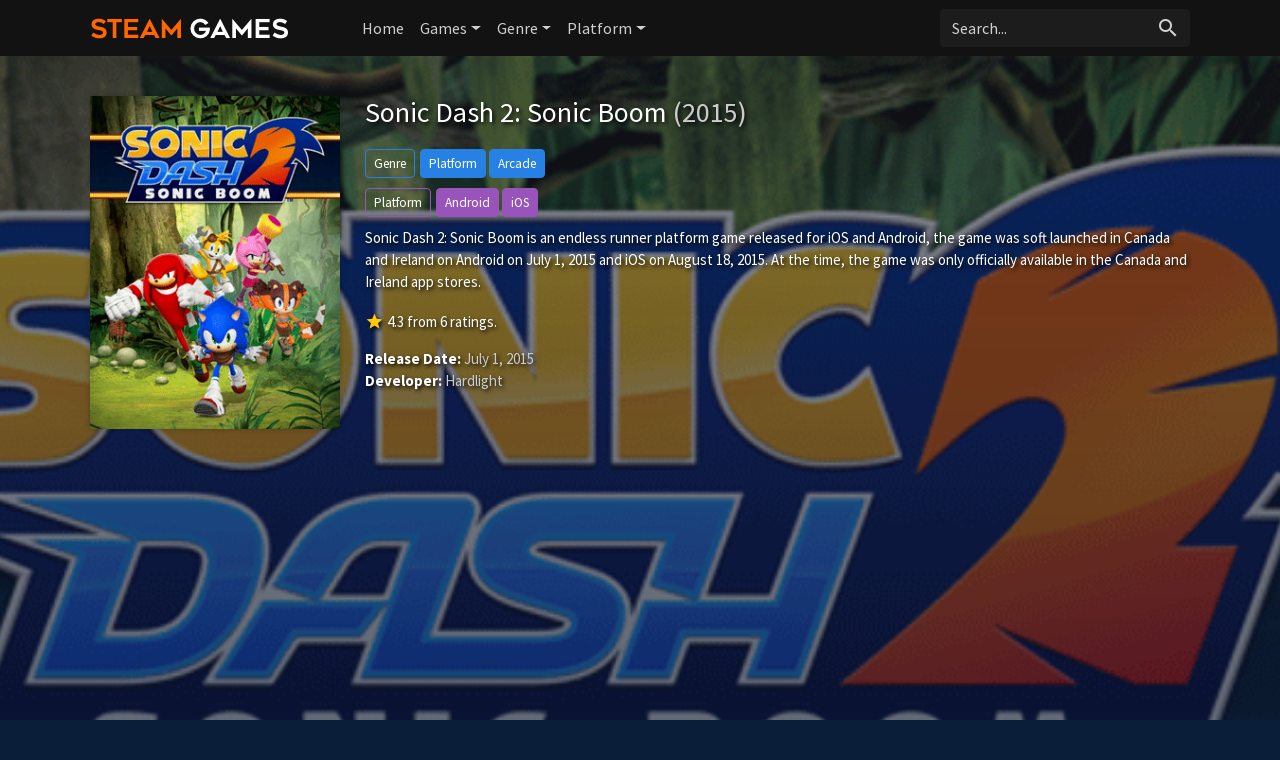

--- FILE ---
content_type: text/html; charset=UTF-8
request_url: https://steam-games.org/game/38695/iconoclasts/
body_size: 5015
content:
<!doctype html>
<html lang="en-US" prefix="og: http://ogp.me/ns#">
    <head>
		<meta charset="utf-8"/>
		<meta name="viewport" content="width=device-width">
		<title>Sonic Dash 2: Sonic Boom (2015) - Steam Games</title>
		<meta name="description" content="Sonic Dash 2: Sonic Boom on Steam Games. Sonic Dash 2: Sonic Boom is an endless runner platform game released for iOS and Android, the game was soft launched in Canada and Ireland on Android on July 1, 2015 and iOS on August 18, 2015. At the time, the game was only officially available in the Canada " />
                <meta name="robots" content="noodp"/>
		<link rel="canonical" href="https://steam-games.org/game/38695/sonic-dash-2-sonic-boom" />
        <meta property='og:locale' content='en_US'/>
		<meta property='og:title' content="Sonic Dash 2: Sonic Boom (2015) - Steam Games" />
		<meta property="og:description" content="Sonic Dash 2: Sonic Boom on Steam Games. Sonic Dash 2: Sonic Boom is an endless runner platform game released for iOS and Android, the game was soft launched in Canada and Ireland on Android on July 1, 2015 and iOS on August 18, 2015. At the time, the game was only officially available in the Canada "/>						
		<meta property="og:site_name" content="Steam Games"/>
		<meta property='og:type' content='article'/>
		<meta property='og:url' content='https://steam-games.org/game/38695/sonic-dash-2-sonic-boom'/>
		<meta property='og:image' content='https://images.igdb.com/igdb/image/upload/t_cover_big/co4chu.png'>
        		<!-- CSS and Scripts -->
        <link rel="stylesheet" href="https://steam-games.org/slick/slick.css">
        <link rel="stylesheet" href="https://steam-games.org/slick/slick-theme.css">
		<link href="https://steam-games.org/theme/bootstrap.min.css" rel="stylesheet">	
<link href="https://steam-games.org/select/bootstrap-select.css" rel="stylesheet">
<link href="https://steam-games.org/style.css" rel="stylesheet" type="text/css">
<link href="https://steam-games.org/favicon.png" rel="shortcut icon" type="image/png">
<link rel="stylesheet" href="https://fonts.googleapis.com/css?family=Roboto:300,400,500" type="text/css">
<link href="https://fonts.googleapis.com/icon?family=Material+Icons" rel="stylesheet">
<script src="https://ajax.googleapis.com/ajax/libs/jquery/1.12.4/jquery.min.js"></script>		<!-- FancyBox Mousewheel Plugin -->
		<script type="text/javascript" src="https://steam-games.org/fancybox/lib/jquery.mousewheel-3.0.6.pack.js"></script>
		<!-- FancyBox -->
		<link rel="stylesheet" href="https://steam-games.org/fancybox/source/jquery.fancybox.css?v=2.1.5" type="text/css" media="screen" />
		<script type="text/javascript" src="https://steam-games.org/fancybox/source/jquery.fancybox.pack.js?v=2.1.5"></script>
		<!-- Flags -->
		<link rel="stylesheet" type="text/css" href="https://steam-games.org/flag-icon.min.css">
        <!-- Trailer -->
        <link rel="stylesheet" href="https://cdn.plyr.io/3.6.4/plyr.css" />
        <script type="text/javascript" src="https://cdn.plyr.io/3.5.6/plyr.js"></script>
        <script type='text/javascript' src='https://platform-api.sharethis.com/js/sharethis.js#property=67044a43ad17db001a54108a&product=inline-share-buttons' async='async'></script>
		<!-- Global site tag (gtag.js) - Google Analytics -->
<script async src="https://www.googletagmanager.com/gtag/js?id=UA-155126341-16"></script>
<script>
  window.dataLayer = window.dataLayer || [];
  function gtag(){dataLayer.push(arguments);}
  gtag('js', new Date());

  gtag('config', 'UA-155126341-16');
</script>	  
    </head>
<body itemscope itemtype="http://schema.org/VideoGame">
<meta itemprop="name" content="Sonic Dash 2: Sonic Boom" />
<meta itemprop="datePublished" content="July 1, 2015" />
<meta itemprop="dateModified" content="July 1, 2015" />
<meta itemprop="url" content="https://steam-games.org/game/38695/sonic-dash-2-sonic-boom" />
<meta itemprop="image" content="https://images.igdb.com/igdb/image/upload/t_cover_big/co4chu.png" />
<nav class="navbar navbar-expand-lg navbar-dark">
    <div class="container">
  <a class="navbar-brand" href="https://steam-games.org"><img src="https://steam-games.org/images/logo.png" alt="Steam Games" border="0"></a>
  <button class="navbar-toggler" type="button" data-toggle="collapse" data-target="#navbarColor02" aria-controls="navbarColor02" aria-expanded="false" aria-label="Toggle navigation">
    <span class="navbar-toggler-icon"></span>
  </button>

  <div class="collapse navbar-collapse" id="navbarColor02">
    <ul class="navbar-nav mr-auto">
      <li class="nav-item">
        <a class="nav-link" href="https://steam-games.org">Home</a>
          </li>
        <li class="nav-item dropdown">
        <a class="nav-link dropdown-toggle" data-toggle="dropdown" href="#" role="button" aria-haspopup="true" aria-expanded="false">Games</a>
        <div class="dropdown-menu">
            <a class="dropdown-item" href="https://steam-games.org/games/new">New</a>
            <a class="dropdown-item" href="https://steam-games.org/games/most-popular">Popular</a>
            <a class="dropdown-item" href="https://steam-games.org/games/top-rated">Top Rated</a>
        </div>
      </li>
         <li class="nav-item dropdown">
        <a class="nav-link dropdown-toggle" data-toggle="dropdown" href="#" role="button" aria-haspopup="true" aria-expanded="false">Genre</a>
        <div class="dropdown-menu">
            <a class="dropdown-item" href="https://steam-games.org/genre/31/adventure/popular">Adventure</a>
            <a class="dropdown-item" href="https://steam-games.org/genre/33/arcade/popular">Arcade</a>
            <a class="dropdown-item" href="https://steam-games.org/genre/35/card-board-game/popular">Card and Board Game</a>
            <a class="dropdown-item" href="https://steam-games.org/genre/4/fighting/popular">Fighting</a>
            <a class="dropdown-item" href="https://steam-games.org/genre/25/hack-and-slash-beat-em-up/popular">Hack and slash/Beat 'em up</a>
            <a class="dropdown-item" href="https://steam-games.org/genre/32/indie/popular">Indie</a>
            <a class="dropdown-item" href="https://steam-games.org/genre/7/music/popular">Music</a>
            <a class="dropdown-item" href="https://steam-games.org/genre/8/platform/popular">Platform</a>
            <a class="dropdown-item" href="https://steam-games.org/genre/9/puzzle/popular">Puzzle</a>
            <a class="dropdown-item" href="https://steam-games.org/genre/10/racing/popular">Racing</a>
            <a class="dropdown-item" href="https://steam-games.org/genre/11/real-time-strategy-rts/popular">Real Time Strategy (RTS)</a>
            <a class="dropdown-item" href="https://steam-games.org/genre/12/role-playing-rpg/popular">Role-playing (RPG)</a>
            <a class="dropdown-item" href="https://steam-games.org/genre/5/shooter/popular">Shooter</a>
            <a class="dropdown-item" href="https://steam-games.org/genre/13/simulator/popular">Simulator</a>
           <a class="dropdown-item" href="https://steam-games.org/genre/15/strategy/popular">Strategy</a>
            <a class="dropdown-item" href="https://steam-games.org/genre/24/tactical/popular">Tactical</a>
            <a class="dropdown-item" href="https://steam-games.org/genre/16/turn-based-strategy-tbs/popular">Turn-based strategy (TBS)</a>
        </div>
      </li>
         <li class="nav-item dropdown">
        <a class="nav-link dropdown-toggle" data-toggle="dropdown" href="#" role="button" aria-haspopup="true" aria-expanded="false">Platform</a>
        <div class="dropdown-menu">
            <a class="dropdown-item" href="https://steam-games.org/all-platforms">All Platforms</a>
             <div class="dropdown-divider"></div>
            <a class="dropdown-item" href="https://steam-games.org/platform/34/android/popular">Android</a>
            <a class="dropdown-item" href="https://steam-games.org/platform/39/ios/popular">iOS</a>
            <a class="dropdown-item" href="https://steam-games.org/platform/170/google-stadia/popular">Google Stadia</a>
           <a class="dropdown-item" href="https://steam-games.org/platform/3/linux/popular">Linux</a>
            <a class="dropdown-item" href="https://steam-games.org/platform/14/mac/popular">Mac</a>
            <a class="dropdown-item" href="https://steam-games.org/platform/37/nintendo-3ds/popular">Nintendo 3DS</a>
            <a class="dropdown-item" href="https://steam-games.org/platform/130/nintendo-switch/popular">Nintendo Switch</a>
            <a class="dropdown-item" href="https://steam-games.org/platform/6/pc-microsoft-windows/popular">PC (Microsoft Windows)</a>
            <a class="dropdown-item" href="https://steam-games.org/platform/167/playstation-5/popular">PlayStation 5</a>
            <a class="dropdown-item" href="https://steam-games.org/platform/48/playstation-4/popular">PlayStation 4</a>
            <a class="dropdown-item" href="https://steam-games.org/platform/9/playstation-3/popular">PlayStation 3</a>
             <a class="dropdown-item" href="https://steam-games.org/platform/8/playstation-2/popular">PlayStation 2</a>
             <a class="dropdown-item" href="https://steam-games.org/platform/5/wii/popular">Wii</a>
             <a class="dropdown-item" href="https://steam-games.org/platform/41/wii-u/popular">Wii U</a>
            <a class="dropdown-item" href="https://steam-games.org/platform/12/xbox-360/popular">Xbox 360</a>
             <a class="dropdown-item" href="https://steam-games.org/platform/49/xbox-one/popular">Xbox One</a>
            <a class="dropdown-item" href="https://steam-games.org/platform/169/xbox-series-x-s/popular">Xbox Series X|S</a>
            
        </div>
      </li>
  </ul>
   <!-- Search Form -->
      <div class="searchform">
		<form action="https://steam-games.org/search_main.php" class="input-group">
		<input name="q" type="text" class="form-control" placeholder="Search...">
		<input type="hidden" name="change" value="1">
		<span class="input-group-btn">
		<button class="btn zoekbut" type="submit"><i class="material-icons">search</i></button>
		</span>
		</form>
          </div>
		<!-- /Search Form -->
  </div>
        </div>
</nav>
<div class="headpage" style="background-image:url(https://images.igdb.com/igdb/image/upload/t_1080p/uozp1t8qe464kz4cf5gu.png);">
<div class="headpageoverlay">							
<div class="container">
		<div class="headpageimage">
		<img data-src="https://images.igdb.com/igdb/image/upload/t_cover_big/co4chu.png" src="https://steam-games.org/images/loading-background.png" alt="Sonic Dash 2: Sonic Boom">
		</div>
		<div class="headpageinfo">
		<h1 class="product-title">Sonic Dash 2: Sonic Boom <span class="muted">(2015)</span></h1>
            
        <div class='genrebtns'><a class='btn btn-sm btn-outline-primary introbut'>Genre</a><span itemprop='genre'><a class='btn btn-sm btn-primary' href='https://steam-games.org/genre/8/platform/popular' >Platform</a></span> <span itemprop='genre'><a class='btn btn-sm btn-primary' href='https://steam-games.org/genre/33/arcade/popular' >Arcade</a></span></div>            
            <div class='genrebtns'><a class='btn btn-sm btn-outline-info introbut'>Platform</a><span itemprop='gamePlatform'><a class='btn btn-sm btn-info' href='https://steam-games.org/platform/34/android/popular' >Android</a></span> <span itemprop='gamePlatform'><a class='btn btn-sm btn-info' href='https://steam-games.org/platform/39/ios/popular' >iOS</a></span></div>    
        <p itemprop="description">Sonic Dash 2: Sonic Boom is an endless runner platform game released for iOS and Android, the game was soft launched in Canada and Ireland on Android on July 1, 2015 and iOS on August 18, 2015. At the time, the game was only officially available in the Canada and Ireland app stores.</p>
  
            <div class="ext-ratings">
                            
            <span itemprop="aggregateRating" itemscope itemtype="http://schema.org/AggregateRating">
            <span class="tmdbscore"><i class="material-icons">star</i></span> <span itemprop="ratingValue">4.3</span> from <span itemprop="ratingCount">6</span> ratings.
            <meta itemprop="worstRating" content="1" />
            <meta itemprop="bestRating" content="10" />   
            </span>    
                
                

                </div>  
		<ul style="list-style:none;padding: 0px;">
				<li><b>Release Date:</b> July 1, 2015</li>
				            <li><b>Developer:</b> Hardlight</li>
		            
		
		
		</ul>
<div class="sharebox">
<div class="sharethis-inline-share-buttons"></div>
</div>            
		</div>

<div class="pageinfo-left">
<div style="width:100%;margin:0px 0px 30px 0px;">
<script async src="https://pagead2.googlesyndication.com/pagead/js/adsbygoogle.js?client=ca-pub-1775556984675390"
     crossorigin="anonymous"></script>
<!-- steam-game-top -->
<ins class="adsbygoogle"
     style="display:block"
     data-ad-client="ca-pub-1775556984675390"
     data-ad-slot="2692584399"
     data-ad-format="auto"
     data-full-width-responsive="true"></ins>
<script>
     (adsbygoogle = window.adsbygoogle || []).push({});
</script>
</div>
 
<h3>Screenshots</h3> 
    <div class="slidenav screenshotsnav">
</div> 
<div class="pageresults">
    <ul class="slide-itemlist screenshots">
<li class="slide-item"><div class="pagethumb" ><a class="fancybox" rel="group" href="https://images.igdb.com/igdb/image/upload/t_1080p/uozp1t8qe464kz4cf5gu.png"><img data-src="https://images.igdb.com/igdb/image/upload/t_screenshot_med/uozp1t8qe464kz4cf5gu.png" src="https://steam-games.org/images/loading-screenshotbackground.png" ></a></div></li><li class="slide-item"><div class="pagethumb" ><a class="fancybox" rel="group" href="https://images.igdb.com/igdb/image/upload/t_1080p/clp3a1g0zbvtazwbb8ca.png"><img data-src="https://images.igdb.com/igdb/image/upload/t_screenshot_med/clp3a1g0zbvtazwbb8ca.png" src="https://steam-games.org/images/loading-screenshotbackground.png" ></a></div></li><li class="slide-item"><div class="pagethumb" ><a class="fancybox" rel="group" href="https://images.igdb.com/igdb/image/upload/t_1080p/p5vooceyzxeuz4s99mpt.png"><img data-src="https://images.igdb.com/igdb/image/upload/t_screenshot_med/p5vooceyzxeuz4s99mpt.png" src="https://steam-games.org/images/loading-screenshotbackground.png" ></a></div></li><li class="slide-item"><div class="pagethumb" ><a class="fancybox" rel="group" href="https://images.igdb.com/igdb/image/upload/t_1080p/ai7nclrcty2y4bbdnryh.png"><img data-src="https://images.igdb.com/igdb/image/upload/t_screenshot_med/ai7nclrcty2y4bbdnryh.png" src="https://steam-games.org/images/loading-screenshotbackground.png" ></a></div></li><li class="slide-item"><div class="pagethumb" ><a class="fancybox" rel="group" href="https://images.igdb.com/igdb/image/upload/t_1080p/kw3uwcmicxzzwlotvzme.png"><img data-src="https://images.igdb.com/igdb/image/upload/t_screenshot_med/kw3uwcmicxzzwlotvzme.png" src="https://steam-games.org/images/loading-screenshotbackground.png" ></a></div></li><li class="slide-item"><div class="pagethumb" ><a class="fancybox" rel="group" href="https://images.igdb.com/igdb/image/upload/t_1080p/pufdhmrv6prdzxyvcrap.png"><img data-src="https://images.igdb.com/igdb/image/upload/t_screenshot_med/pufdhmrv6prdzxyvcrap.png" src="https://steam-games.org/images/loading-screenshotbackground.png" ></a></div></li><li class="slide-item"><div class="pagethumb" ><a class="fancybox" rel="group" href="https://images.igdb.com/igdb/image/upload/t_1080p/xuce3ri8kvw2rxe0opqj.png"><img data-src="https://images.igdb.com/igdb/image/upload/t_screenshot_med/xuce3ri8kvw2rxe0opqj.png" src="https://steam-games.org/images/loading-screenshotbackground.png" ></a></div></li><li class="slide-item"><div class="pagethumb" ><a class="fancybox" rel="group" href="https://images.igdb.com/igdb/image/upload/t_1080p/fypeahbamkvxrqkke2c7.png"><img data-src="https://images.igdb.com/igdb/image/upload/t_screenshot_med/fypeahbamkvxrqkke2c7.png" src="https://steam-games.org/images/loading-screenshotbackground.png" ></a></div></li><li class="slide-item"><div class="pagethumb" ><a class="fancybox" rel="group" href="https://images.igdb.com/igdb/image/upload/t_1080p/c4tgfbxvg7b4xnktil0y.png"><img data-src="https://images.igdb.com/igdb/image/upload/t_screenshot_med/c4tgfbxvg7b4xnktil0y.png" src="https://steam-games.org/images/loading-screenshotbackground.png" ></a></div></li><li class="slide-item"><div class="pagethumb" ><a class="fancybox" rel="group" href="https://images.igdb.com/igdb/image/upload/t_1080p/pusmeifuaeeznev7hbko.png"><img data-src="https://images.igdb.com/igdb/image/upload/t_screenshot_med/pusmeifuaeeznev7hbko.png" src="https://steam-games.org/images/loading-screenshotbackground.png" ></a></div></li>	
</ul>
</div>
     
    

    
   
<div class="blok">
    <div class="blok-header"><h3>Video</h3></div>
    <div class="blok-body">
        
<div style="display: block;" >
<div id="playerYoutube" data-plyr-provider="youtube" data-plyr-embed-id="https://www.youtube.com/embed/z4ycvuXn8WI"></div>
<script>
    var playerYoutube = new Plyr('#playerYoutube');
    playerYoutube.poster = 'https://i.ytimg.com/vi/z4ycvuXn8WI/hqdefault.jpg';
</script>
</div>       
              
</div>
</div>
<!-- end .card -->
	    
<div style="width:100%;margin:0px 0px 30px 0px;"> 
<script async src="https://pagead2.googlesyndication.com/pagead/js/adsbygoogle.js?client=ca-pub-1775556984675390"
     crossorigin="anonymous"></script>
<!-- steam-game-foot -->
<ins class="adsbygoogle"
     style="display:block"
     data-ad-client="ca-pub-1775556984675390"
     data-ad-slot="1970174444"
     data-ad-format="auto"
     data-full-width-responsive="true"></ins>
<script>
     (adsbygoogle = window.adsbygoogle || []).push({});
</script>
</div> 
 
<h3>Related Games</h3>
<div class="slidenav relnav">
</div>    
<div class="pageresults">
<ul class="slide-itemlist relmovies">
<li class="slide-item"><div class="pagethumb" ><a href="https://steam-games.org/game/56033/dream-alone"><img data-src="https://images.igdb.com/igdb/image/upload/t_cover_big/coa9g6.png" src="https://steam-games.org/images/loading-background.png" ></a></div>
<div class="gridinfo"><h2><a href="https://steam-games.org/game/56033/dream-alone">Dream Alone</a></h2>
<h3>2018</h3>
</div></li><li class="slide-item"><div class="pagethumb" ><a href="https://steam-games.org/game/55190/pikuniku"><img data-src="https://images.igdb.com/igdb/image/upload/t_cover_big/coa9g1.png" src="https://steam-games.org/images/loading-background.png" ></a></div>
<div class="gridinfo"><h2><a href="https://steam-games.org/game/55190/pikuniku">Pikuniku</a></h2>
<h3>2019</h3>
</div></li><li class="slide-item"><div class="pagethumb" ><a href="https://steam-games.org/game/20342/toby-the-secret-mine"><img data-src="https://images.igdb.com/igdb/image/upload/t_cover_big/co1z4g.png" src="https://steam-games.org/images/loading-background.png" ></a></div>
<div class="gridinfo"><h2><a href="https://steam-games.org/game/20342/toby-the-secret-mine">Toby: The Secret Mine</a></h2>
<h3>2015</h3>
</div></li><li class="slide-item"><div class="pagethumb" ><a href="https://steam-games.org/game/55173/semblance"><img data-src="https://images.igdb.com/igdb/image/upload/t_cover_big/coa9g7.png" src="https://steam-games.org/images/loading-background.png" ></a></div>
<div class="gridinfo"><h2><a href="https://steam-games.org/game/55173/semblance">Semblance</a></h2>
<h3>2018</h3>
</div></li><li class="slide-item"><div class="pagethumb" ><a href="https://steam-games.org/game/6166/subway-surfers-4d6fcdcb-3efb-487f-b301-53027dd10500"><img data-src="https://images.igdb.com/igdb/image/upload/t_cover_big/co7fvi.png" src="https://steam-games.org/images/loading-background.png" ></a></div>
<div class="gridinfo"><h2><a href="https://steam-games.org/game/6166/subway-surfers-4d6fcdcb-3efb-487f-b301-53027dd10500">Subway Surfers</a></h2>
<h3>2012</h3>
</div></li><li class="slide-item"><div class="pagethumb" ><a href="https://steam-games.org/game/22387/legrand-legacy"><img data-src="https://images.igdb.com/igdb/image/upload/t_cover_big/co2y4i.png" src="https://steam-games.org/images/loading-background.png" ></a></div>
<div class="gridinfo"><h2><a href="https://steam-games.org/game/22387/legrand-legacy">Legrand Legacy</a></h2>
<h3>2018</h3>
</div></li><li class="slide-item"><div class="pagethumb" ><a href="https://steam-games.org/game/119207/aquapark-dot-io"><img data-src="https://images.igdb.com/igdb/image/upload/t_cover_big/co7ukb.png" src="https://steam-games.org/images/loading-background.png" ></a></div>
<div class="gridinfo"><h2><a href="https://steam-games.org/game/119207/aquapark-dot-io">Aquapark.io</a></h2>
<h3>2019</h3>
</div></li><li class="slide-item"><div class="pagethumb" ><a href="https://steam-games.org/game/19150/vagante"><img data-src="https://images.igdb.com/igdb/image/upload/t_cover_big/co2keh.png" src="https://steam-games.org/images/loading-background.png" ></a></div>
<div class="gridinfo"><h2><a href="https://steam-games.org/game/19150/vagante">Vagante</a></h2>
<h3>2018</h3>
</div></li><li class="slide-item"><div class="pagethumb" ><a href="https://steam-games.org/game/27209/sinoalice"><img data-src="https://images.igdb.com/igdb/image/upload/t_cover_big/co1nvz.png" src="https://steam-games.org/images/loading-background.png" ></a></div>
<div class="gridinfo"><h2><a href="https://steam-games.org/game/27209/sinoalice">SinoAlice</a></h2>
<h3>2017</h3>
</div></li><li class="slide-item"><div class="pagethumb" ><a href="https://steam-games.org/game/58114/exception"><img data-src="https://images.igdb.com/igdb/image/upload/t_cover_big/co1m8z.png" src="https://steam-games.org/images/loading-background.png" ></a></div>
<div class="gridinfo"><h2><a href="https://steam-games.org/game/58114/exception">Exception</a></h2>
<h3>2019</h3>
</div></li>	
</ul>
</div>
	
    
    
<!-- end .postmain -->
</div>    
    
</div>
<!-- end container -->
</div>
</div>

<script type="text/javascript">
	$(document).ready(function() {
		$(".fancybox").fancybox();
	});
</script>
<script src="https://steam-games.org/slick/slick.js"></script>
<script>
    $('.screenshots').slick({
  dots: false,
  arrows: true,
    appendArrows: $('.screenshotsnav'),
    prevArrow: '<a class="btn btn-primary" style="border-radius: 0.25rem 0 0 0.25rem;"><i class="material-icons">keyboard_arrow_left</i></a>',
    nextArrow: '<a class="btn btn-primary" style="border-radius: 0 0.25rem 0.25rem 0;"><i class="material-icons">keyboard_arrow_right</i></a>',
  infinite: true,
  speed: 300,
  slidesToShow: 4,
  slidesToScroll: 4,
 autoplay: false,
  responsive: [
    {
      breakpoint: 800,
      settings: {
        slidesToShow: 3,
        slidesToScroll: 3
      }
    },
    {
      breakpoint: 600,
      settings: {
        slidesToShow: 2,
        slidesToScroll: 2
      }
    }
  ]
});
    $('.relmovies').slick({
  dots: false,
  arrows: true,
    appendArrows: $('.relnav'),
    prevArrow: '<a class="btn btn-primary" style="border-radius: 0.25rem 0 0 0.25rem;"><i class="material-icons">keyboard_arrow_left</i></a>',
    nextArrow: '<a class="btn btn-primary" style="border-radius: 0 0.25rem 0.25rem 0;"><i class="material-icons">keyboard_arrow_right</i></a>',
  infinite: true,
  speed: 300,
  slidesToShow: 6,
  slidesToScroll: 6,
 autoplay: false,
  responsive: [
    {
      breakpoint: 900,
      settings: {
        slidesToShow: 5,
        slidesToScroll: 5
      }
    },
    {
      breakpoint: 674,
      settings: {
        slidesToShow: 4,
        slidesToScroll: 4
      }
    },
      {
      breakpoint: 490,
      settings: {
        slidesToShow: 3,
        slidesToScroll: 3,
          dots: false
      }
    },
    {
      breakpoint: 345,
      settings: {
        slidesToShow: 2,
        slidesToScroll: 2,
          dots: false
      }
    }
  ]
});
</script> 
  
<script src="https://steam-games.org/js/imglazyload.js"></script>
<script>
			//lazy loading
			$('.container img').imgLazyLoad({
				// jquery selector or JS object
				container: window,
				// jQuery animations: fadeIn, show, slideDown
				effect: 'fadeIn',
				// animation speed
				speed: 300,
				// animation delay
				delay: 100,
				// callback function
				callback: function(){}
			});
</script> 
<script src="https://steam-games.org/theme/bootstrap.bundle.min.js"></script>
<script src="https://steam-games.org/js/cookie.js" type="text/javascript"></script>
<script src="https://steam-games.org/js/viewswitch.js" type="text/javascript"></script>
<script src="https://steam-games.org/select/bootstrap-select.min.js"></script>
<footer>
<div class="footcontent">

<div class="foot-left">
<a href="https://steam-games.org">Home</a><span class="footsep"></span><a rel="nofollow" href="https://steam-games.org/about">About</a><span class="footsep"></span><a rel="nofollow" href="https://steam-games.org/privacy">Privacy Policy</a><span class="footsep"></span><a rel="nofollow" href="https://steam-games.org/contact">Contact</a>    
</div>
<div class="foot-right">
Copyright &copy; 2026 <span>Steam Games</span>.
</div>
</div>
</footer>
<script defer src="https://static.cloudflareinsights.com/beacon.min.js/vcd15cbe7772f49c399c6a5babf22c1241717689176015" integrity="sha512-ZpsOmlRQV6y907TI0dKBHq9Md29nnaEIPlkf84rnaERnq6zvWvPUqr2ft8M1aS28oN72PdrCzSjY4U6VaAw1EQ==" data-cf-beacon='{"version":"2024.11.0","token":"ebc4d7a739bd47639e6439f139e515d0","r":1,"server_timing":{"name":{"cfCacheStatus":true,"cfEdge":true,"cfExtPri":true,"cfL4":true,"cfOrigin":true,"cfSpeedBrain":true},"location_startswith":null}}' crossorigin="anonymous"></script>
</body>
</html>

--- FILE ---
content_type: text/html; charset=utf-8
request_url: https://www.google.com/recaptcha/api2/aframe
body_size: 266
content:
<!DOCTYPE HTML><html><head><meta http-equiv="content-type" content="text/html; charset=UTF-8"></head><body><script nonce="8v5dCI6aRvjCSFsvTCYM7A">/** Anti-fraud and anti-abuse applications only. See google.com/recaptcha */ try{var clients={'sodar':'https://pagead2.googlesyndication.com/pagead/sodar?'};window.addEventListener("message",function(a){try{if(a.source===window.parent){var b=JSON.parse(a.data);var c=clients[b['id']];if(c){var d=document.createElement('img');d.src=c+b['params']+'&rc='+(localStorage.getItem("rc::a")?sessionStorage.getItem("rc::b"):"");window.document.body.appendChild(d);sessionStorage.setItem("rc::e",parseInt(sessionStorage.getItem("rc::e")||0)+1);localStorage.setItem("rc::h",'1768709177208');}}}catch(b){}});window.parent.postMessage("_grecaptcha_ready", "*");}catch(b){}</script></body></html>

--- FILE ---
content_type: text/javascript
request_url: https://steam-games.org/js/imglazyload.js
body_size: 483
content:
/**
 * imgLazyLoad v1.0.0 - jQuery plugin for lazy loading images
 * https://github.com/Barrior/imgLazyLoad
 * Copyright 2016 Barrior <Barrior@qq.com>
 * Licensed under the MIT license:
 *   http://www.opensource.org/licenses/mit-license.php
 */
;(function( $, win ){

	'use strict';

	$.fn.imgLazyLoad = function( options ){

		var elements = this,
			settings = $.extend({

				container: win,
				effect: 'fadeIn',
				speed: 600,
				delay: 400,
				callback: function(){}

			}, options ),

			container = $( settings.container ),

			loading = function(){

				//当所有的图片都加载完，移除滚动事件
				if( !elements.length ){

					return container.off( 'scroll.lazyLoad' );

				}

				var containerHeight = container.outerHeight(),
					containerTop = container.scrollTop();

				if( settings.container !== win ){

					containerTop = container.offset().top;

				}

				elements.each(function(){

					var $this = $( this ),
						top = $this.offset().top;
					
					if( containerTop + containerHeight > top &&
						top + $this.outerHeight() > containerTop ){

						//删除jQuery选择好的元素集合中已经被加载的图片元素
						elements = elements.not( $this );
						
						var loadingSrc = $this.attr( 'data-src' );
						
						$( new Image() ).prop( 'src', loadingSrc ).load(function(){

							//替换图片路径并执行特效
							$this.hide()
								.attr( 'src', loadingSrc )
								[ settings.effect ]( settings.speed, function(){

									settings.callback.call( this );

								})
								.removeAttr( 'data-src' );

						});

					}

				});
			},

			throttle = function( fn, delay ){

				if( !delay ){

					return fn;

				}

				var timer;

				return function(){

					clearTimeout( timer );

					timer = setTimeout(function(){

						fn();

					}, delay );

				}

			};

		if( !container.length ){

			throw settings.container + ' is not defined';

		}

		//开始便加载已经出现在可视区的图片
		loading();

		//滚动监听，显示图片
		container.on( 'scroll.imgLazyLoad', throttle( loading, settings.delay ) );

		return this;
	};
	
})( jQuery, window );
